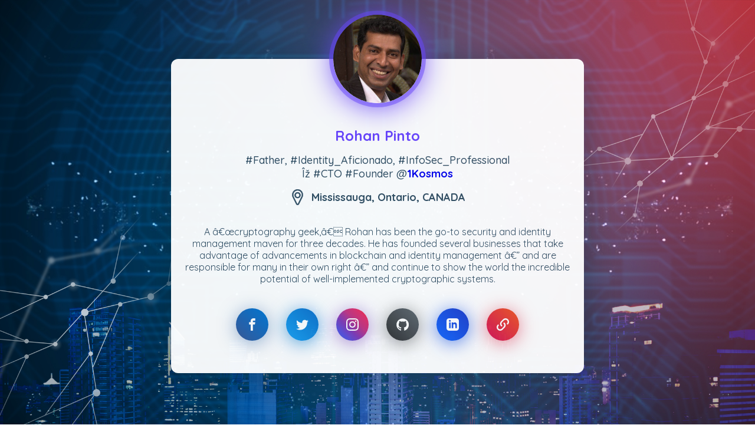

--- FILE ---
content_type: text/html; charset=UTF-8
request_url: https://rohanpinto.com/How_Real_Is_This_Bull_Market?/
body_size: 9935
content:
 <!DOCTYPE html> 
<html>
   <head>
      <meta charset="UTF-8">
      <meta name="robots" content="index,follow">
      <meta name="viewport" content="width=device-width, user-scalable=no, initial-scale=1.0, maximum-scale=1.0, minimum-scale=1.0">
      <title>rohanpinto.com - by Rohan Pinto </title>
      <meta name="description" content="A â€œcryptography geek,â€ Rohan has been the go-to security and identity management maven for three decades. He has founded several businesses that take advantage of advancements in blockchain and identity management â€” and are responsible for many in their own right â€” and continue to show the world the incredible potential of well-implemented cryptographic systems. /How_Real_Is_This_Bull_Market?/">
      <!-- Open Graph / Facebook --> 
      <meta property="og:type" content="website">
      <meta property="og:url" content="https://rohanpinto.com">
      <meta property="og:title" content="#Father, #Identity_Aficionado, #InfoSec_Professional Îž #CTO #Founder @1Kosmos">
      <meta property="og:description" content="A self-professed â€œcryptography geek,â€ Rohan has been the go-to security and identity management maven for three decades. He has founded several businesses that take advantage of advancements in blockchain and identity management â€” and are responsible for many in their own right â€” and continue to show the world the incredible potential of well-implemented cryptographic systems. ">
      <meta property="og:image" content="http://rohanpinto.com/images/images/3.jpg">
      <!-- Twitter --> 
      <meta property="twitter:card" content="summary_large_image">
      <meta property="twitter:url" content="https://rohanpinto.com/">
      <meta property="twitter:title" content="#Father, #Identity_Aficionado, #InfoSec_Professional Ξ #CTO #Founder @1Kosmos">
      <meta property="twitter:description" content="A self-professed â€œcryptography geek,â€ Rohan has been the go-to security and identity management maven for three decades. He has founded several businesses that take advantage of advancements in blockchain and identity management â€” and are responsible for many in their own right â€” and continue to show the world the incredible potential of well-implemented cryptographic systems. ">
      <meta property="twitter:image" content="http://rohanpinto.com/images/images/3.jpg">
      <script> var messageBox = document.querySelector('.js-message'); var btn = document.querySelector('.js-message-btn'); var card = document.querySelector('.js-profile-card'); var closeBtn = document.querySelectorAll('.js-message-close'); btn.addEventListener('click',function (e) { e.preventDefault(); card.classList.add('active'); }); closeBtn.forEach(function (element, index) { console.log(element); element.addEventListener('click',function (e) { e.preventDefault(); card.classList.remove('active'); }); }); </script> 
      <style> @import url('//fonts.googleapis.com/css?family=Quicksand:400,500,700&subset=latin-ext'); * { margin: 0; padding: 0; box-sizing: border-box;} html { background: url(/images/3.jpg) no-repeat center center fixed; -webkit-background-size: cover; -moz-background-size: cover; -o-background-size: cover; background-size: cover; overflow-x: hidden!important; position: relative; overflow-y: hidden; } #page-wrap { display: none;} body { font-family: 'Quicksand', sans-serif; color: #324e63; } a, a:hover { text-decoration: none; } .icon { display: inline-block; width: 1em; height: 1em; stroke-width: 0; stroke: currentColor; fill: currentColor; } .wrapper { width: 100%; width: 100%; height: auto; min-height: 100vh; padding: 50px 20px; padding-top: 100px; -ms-filter: "progid:DXImageTransform.Microsoft.Alpha(Opacity=95)";  filter: alpha(opacity=95);  /* IE 5-7 */ -moz-opacity: 0.95;          /* Netscape */ -khtml-opacity: 0.95;        /* Safari 1.x */ opacity: 0.95;               /* Good browsers */ } @media screen and (max-width: 768px) { .wrapper { height: auto; min-height: 100vh; padding-top: 100px; } } .profile-card { width: 100%; min-height: 460px; margin: auto; box-shadow: 0px 8px 60px -10px rgba(13, 28, 39, 0.6); background: #fff; border-radius: 12px; max-width: 700px; position: relative; } .profile-card.active .profile-card__cnt { filter: blur(6px); } .profile-card.active .profile-card-message, .profile-card.active .profile-card__overlay { opacity: 1; pointer-events: auto; transition-delay: .1s; } .profile-card.active .profile-card-form { transform: none; transition-delay: .1s; } .profile-card__img { width: 150px; height: 150px; margin-left: auto; margin-right: auto; transform: translateY(-50%); border-radius: 50%; overflow: hidden; position: relative; z-index: 4; box-shadow: 0px 5px 50px 0px #6c44fc, 0px 0px 0px 7px rgba(107, 74, 255, 0.5); } @media screen and (max-width: 576px) { .profile-card__img { width: 120px; height: 120px; } } .profile-card__img img { display: block; width: 100%; height: 100%; object-fit: cover; border-radius: 50%; } .profile-card__cnt { margin-top: -35px; text-align: center; padding: 0 20px; padding-bottom: 40px; transition: all .3s; } .profile-card__name { font-weight: 700; font-size: 24px; color: #6944ff; margin-bottom: 15px; } .profile-card__txt { font-size: 18px; font-weight: 500; color: #324e63; margin-bottom: 15px; } .profile-card__txt strong { font-weight: 700; } .profile-card-loc { display: flex; justify-content: center; align-items: center; font-size: 18px; font-weight: 600; } .profile-card-loc__icon { display: inline-flex; font-size: 27px; margin-right: 10px; } .profile-card-inf { display: flex; justify-content: center; flex-wrap: wrap; align-items: flex-start; margin-top: 35px; } .profile-card-inf__item { padding: 10px 35px; min-width: 150px; } @media screen and (max-width: 768px) { .profile-card-inf__item { padding: 10px 20px; min-width: 120px; } } .profile-card-inf__title { font-weight: 700; font-size: 27px; color: #324e63; } .profile-card-inf__txt { font-weight: 500; margin-top: 7px; } .profile-card-social { margin-top: 25px; display: flex; justify-content: center; align-items: center; flex-wrap: wrap; } .profile-card-social__item { display: inline-flex; width: 55px; height: 55px; margin: 15px; border-radius: 50%; align-items: center; justify-content: center; color: #fff; background: #405de6; box-shadow: 0px 7px 30px rgba(43, 98, 169, 0.5); position: relative; font-size: 21px; flex-shrink: 0; transition: all .3s; } @media screen and (max-width: 768px) { .profile-card-social__item { width: 50px; height: 50px; margin: 10px; } } @media screen and (min-width: 768px) { .profile-card-social__item:hover { transform: scale(1.2); } } .profile-card-social__item.facebook { background: linear-gradient(45deg, #3b5998, #0078d7); box-shadow: 0px 4px 30px rgba(43, 98, 169, 0.5); } .profile-card-social__item.twitter { background: linear-gradient(45deg, #1da1f2, #0e71c8); box-shadow: 0px 4px 30px rgba(19, 127, 212, 0.7); } .profile-card-social__item.instagram { background: linear-gradient(45deg, #405de6, #5851db, #833ab4, #c13584, #e1306c, #fd1d1d); box-shadow: 0px 4px 30px rgba(120, 64, 190, 0.6); } .profile-card-social__item.behance { background: linear-gradient(45deg, #1769ff, #213fca); box-shadow: 0px 4px 30px rgba(27, 86, 231, 0.7); } .profile-card-social__item.github { background: linear-gradient(45deg, #333333, #626b73); box-shadow: 0px 4px 30px rgba(63, 65, 67, 0.6); } .profile-card-social__item.linkedin { background: linear-gradient(45deg, #1769ff, #213fca); box-shadow: 0px 4px 30px rgba(27, 86, 231, 0.7); } .profile-card-social__item.link { background: linear-gradient(45deg, #d5135a, #f05924); box-shadow: 0px 4px 30px rgba(223, 45, 70, 0.6); } .profile-card-social .icon-font { display: inline-flex; } .profile-card-ctr { display: flex; justify-content: center; align-items: center; margin-top: 40px; } @media screen and (max-width: 576px) { .profile-card-ctr { flex-wrap: wrap; } } .profile-card__button { background: none; border: none; font-family: 'Quicksand', sans-serif; font-weight: 700; font-size: 19px; margin: 15px 35px; padding: 15px 40px; min-width: 201px; border-radius: 50px; min-height: 55px; color: #fff; cursor: pointer; backface-visibility: hidden; transition: all .3s; } @media screen and (max-width: 768px) { .profile-card__button { min-width: 170px; margin: 15px 25px; } } @media screen and (max-width: 576px) { .profile-card__button { min-width: inherit; margin: 0; margin-bottom: 16px; width: 100%; max-width: 300px; } .profile-card__button:last-child { margin-bottom: 0; } } .profile-card__button:focus { outline: none !important; } @media screen and (min-width: 768px) { .profile-card__button:hover { transform: translateY(-5px); } } .profile-card__button:first-child { margin-left: 0; } .profile-card__button:last-child { margin-right: 0; } .profile-card__button.button--blue { background: linear-gradient(45deg, #1da1f2, #0e71c8); box-shadow: 0px 4px 30px rgba(19, 127, 212, 0.4); } .profile-card__button.button--blue:hover { box-shadow: 0px 7px 30px rgba(19, 127, 212, 0.75); } .profile-card__button.button--orange { background: linear-gradient(45deg, #d5135a, #f05924); box-shadow: 0px 4px 30px rgba(223, 45, 70, 0.35); } .profile-card__button.button--orange:hover { box-shadow: 0px 7px 30px rgba(223, 45, 70, 0.75); } .profile-card__button.button--gray { box-shadow: none; background: #dcdcdc; color: #142029; } .profile-card-message { width: 100%; height: 100%; position: absolute; top: 0; left: 0; padding-top: 130px; padding-bottom: 100px; opacity: 0; pointer-events: none; transition: all .3s; } .profile-card-form { box-shadow: 0 4px 30px rgba(15, 22, 56, 0.35); max-width: 80%; margin-left: auto; margin-right: auto; height: 100%; background: #fff; border-radius: 10px; padding: 35px; transform: scale(0.8); position: relative; z-index: 3; transition: all .3s; } @media screen and (max-width: 768px) { .profile-card-form { max-width: 90%; height: auto; } } @media screen and (max-width: 576px) { .profile-card-form { padding: 20px; } } .profile-card-form__bottom { justify-content: space-between; display: flex; } @media screen and (max-width: 576px) { .profile-card-form__bottom { flex-wrap: wrap; } } .profile-card textarea { width: 100%; resize: none; height: 210px; margin-bottom: 20px; border: 2px solid #dcdcdc; border-radius: 10px; padding: 15px 20px; color: #324e63; font-weight: 500; font-family: 'Quicksand', sans-serif; outline: none; transition: all .3s; } .profile-card textarea:focus { outline: none; border-color: #8a979e; } .profile-card__overlay { width: 100%; height: 100%; position: absolute; top: 0; left: 0; pointer-events: none; opacity: 0; background: rgba(22, 33, 72, 0.35); border-radius: 12px; transition: all .3s; } </style>
   </head>
   <body>
      <div class="wrapper">
         <div class="profile-card js-profile-card">
            <div class="profile-card__img"> <img src="https://assets.about.me/background/users/r/o/h/rohanpinto_1360784542_02.jpg" alt="profile card"> </div>
            <div class="profile-card__cnt js-profile-cnt">
               <div class="profile-card__name">Rohan Pinto</div>
               <div class="profile-card__txt">#Father, #Identity_Aficionado, #InfoSec_Professional<br>Îž #CTO #Founder @<strong><a href="https://www.1kosmos.com">1Kosmos</a></strong></div>
               <div class="profile-card-loc">
                  <span class="profile-card-loc__icon">
                     <svg class="icon">
                        <use xlink:href="#icon-location"></use>
                     </svg>
                  </span>
                  <span class="profile-card-loc__txt"> Mississauga, Ontario, CANADA </span> 
               </div>
               <div class="profile-card-inf">
                  <p>A â€œcryptography geek,â€ Rohan has been the go-to security and identity management maven for three decades. He has founded several businesses that take advantage of advancements in blockchain and identity management â€” and are responsible for many in their own right â€” and continue to show the world the incredible potential of well-implemented cryptographic systems.  </p>
                  <!--        <div class="profile-card-inf__item"> <div class="profile-card-inf__title">1598</div> <div class="profile-card-inf__txt">Followers</div> </div> <div class="profile-card-inf__item"> <div class="profile-card-inf__title">65</div> <div class="profile-card-inf__txt">Following</div> </div> <div class="profile-card-inf__item"> <div class="profile-card-inf__title">123</div> <div class="profile-card-inf__txt">Articles</div> </div> <div class="profile-card-inf__item"> <div class="profile-card-inf__title">85</div> <div class="profile-card-inf__txt">Works</div> </div> //--> 
               </div>
               <div class="profile-card-social">
                  <a href="//www.facebook.com/RohanPinto" class="profile-card-social__item facebook" target="_blank">
                     <span class="icon-font">
                        <svg class="icon">
                           <use xlink:href="#icon-facebook"></use>
                        </svg>
                     </span>
                  </a>
                  <a href="//twitter.com/RohanPinto" class="profile-card-social__item twitter" target="_blank">
                     <span class="icon-font">
                        <svg class="icon">
                           <use xlink:href="#icon-twitter"></use>
                        </svg>
                     </span>
                  </a>
                  <a href="//www.instagram.com/RohanPinto" class="profile-card-social__item instagram" target="_blank">
                     <span class="icon-font">
                        <svg class="icon">
                           <use xlink:href="#icon-instagram"></use>
                        </svg>
                     </span>
                  </a>
                  <!--<a href="//paypal.me/pintorohan?country.x=CA&locale.x=en_US" class="profile-card-social__item paypal" target="_blank"> <span class="icon-font"> <svg class="icon"><use xlink:href="#icon-paypal"></use></svg> </span> </a> //--> 
                  <a href="//github.com/RohanPinto" class="profile-card-social__item github" target="_blank">
                     <span class="icon-font">
                        <svg class="icon">
                           <use xlink:href="#icon-github"></use>
                        </svg>
                     </span>
                  </a>
                  <a href="//linkedin.com/in/RohanPinto" class="profile-card-social__item linkedin" target="_blank">
                     <span class="icon-font">
                        <svg class="icon">
                           <use xlink:href="#icon-linkedin"></use>
                        </svg>
                     </span>
                  </a>
                  <a href="//www.crunchbase.com/person/rohan-pinto" class="profile-card-social__item link" target="_blank">
                     <span class="icon-font">
                        <svg class="icon">
                           <use xlink:href="#icon-link"></use>
                        </svg>
                     </span>
                  </a>
               </div>
            </div>
            <div class="profile-card-message js-message">
               <form class="profile-card-form">
                  <div class="profile-card-form__container"> <textarea placeholder="Say something..."></textarea> </div>
                  <div class="profile-card-form__bottom"> <button class="profile-card__button button--blue js-message-close"> Send </button> <button class="profile-card__button button--gray js-message-close"> Cancel </button> </div>
               </form>
               <div class="profile-card__overlay js-message-close"></div>
            </div>
         </div>
      </div>
      <svg hidden="hidden">
         <defs>
            <symbol id="icon-linkedin" viewBox="0 0 24 24">
               <title>linkedin</title>
               <path d="M19 0h-14c-2.761 0-5 2.239-5 5v14c0 2.761 2.239 5 5 5h14c2.762 0 5-2.239 5-5v-14c0-2.761-2.238-5-5-5zm-11 19h-3v-11h3v11zm-1.5-12.268c-.966 0-1.75-.79-1.75-1.764s.784-1.764 1.75-1.764 1.75.79 1.75 1.764-.783 1.764-1.75 1.764zm13.5 12.268h-3v-5.604c0-3.368-4-3.113-4 0v5.604h-3v-11h3v1.765c1.396-2.586 7-2.777 7 2.476v6.759z"></path>
            </symbol>
            <symbol id="icon-github" viewBox="0 0 32 32">
               <title>github</title>
               <path d="M16.192 0.512c-8.832 0-16 7.168-16 16 0 7.072 4.576 13.056 10.944 15.168 0.8 0.16 1.088-0.352 1.088-0.768 0-0.384 0-1.632-0.032-2.976-4.448 0.96-5.376-1.888-5.376-1.888-0.736-1.856-1.792-2.336-1.792-2.336-1.44-0.992 0.096-0.96 0.096-0.96 1.6 0.128 2.464 1.664 2.464 1.664 1.44 2.432 3.744 1.728 4.672 1.344 0.128-1.024 0.544-1.728 1.024-2.144-3.552-0.448-7.296-1.824-7.296-7.936 0-1.76 0.64-3.168 1.664-4.288-0.16-0.416-0.704-2.016 0.16-4.224 0 0 1.344-0.416 4.416 1.632 1.28-0.352 2.656-0.544 4-0.544s2.72 0.192 4 0.544c3.040-2.080 4.384-1.632 4.384-1.632 0.864 2.208 0.32 3.84 0.16 4.224 1.024 1.12 1.632 2.56 1.632 4.288 0 6.144-3.744 7.488-7.296 7.904 0.576 0.512 1.088 1.472 1.088 2.976 0 2.144-0.032 3.872-0.032 4.384 0 0.416 0.288 0.928 1.088 0.768 6.368-2.112 10.944-8.128 10.944-15.168 0-8.896-7.168-16.032-16-16.032z"></path>
               <path d="M6.24 23.488c-0.032 0.064-0.16 0.096-0.288 0.064-0.128-0.064-0.192-0.16-0.128-0.256 0.032-0.096 0.16-0.096 0.288-0.064 0.128 0.064 0.192 0.16 0.128 0.256v0z"></path>
               <path d="M6.912 24.192c-0.064 0.064-0.224 0.032-0.32-0.064s-0.128-0.256-0.032-0.32c0.064-0.064 0.224-0.032 0.32 0.064s0.096 0.256 0.032 0.32v0z"></path>
               <path d="M7.52 25.12c-0.096 0.064-0.256 0-0.352-0.128s-0.096-0.32 0-0.384c0.096-0.064 0.256 0 0.352 0.128 0.128 0.128 0.128 0.32 0 0.384v0z"></path>
               <path d="M8.384 26.016c-0.096 0.096-0.288 0.064-0.416-0.064s-0.192-0.32-0.096-0.416c0.096-0.096 0.288-0.064 0.416 0.064 0.16 0.128 0.192 0.32 0.096 0.416v0z"></path>
               <path d="M9.6 26.528c-0.032 0.128-0.224 0.192-0.384 0.128-0.192-0.064-0.288-0.192-0.256-0.32s0.224-0.192 0.416-0.128c0.128 0.032 0.256 0.192 0.224 0.32v0z"></path>
               <path d="M10.912 26.624c0 0.128-0.16 0.256-0.352 0.256s-0.352-0.096-0.352-0.224c0-0.128 0.16-0.256 0.352-0.256 0.192-0.032 0.352 0.096 0.352 0.224v0z"></path>
               <path d="M12.128 26.4c0.032 0.128-0.096 0.256-0.288 0.288s-0.352-0.032-0.384-0.16c-0.032-0.128 0.096-0.256 0.288-0.288s0.352 0.032 0.384 0.16v0z"></path>
            </symbol>
            <symbol id="icon-location" viewBox="0 0 32 32">
               <title>location</title>
               <path d="M16 31.68c-0.352 0-0.672-0.064-1.024-0.16-0.8-0.256-1.44-0.832-1.824-1.6l-6.784-13.632c-1.664-3.36-1.568-7.328 0.32-10.592 1.856-3.2 4.992-5.152 8.608-5.376h1.376c3.648 0.224 6.752 2.176 8.608 5.376 1.888 3.264 2.016 7.232 0.352 10.592l-6.816 13.664c-0.288 0.608-0.8 1.12-1.408 1.408-0.448 0.224-0.928 0.32-1.408 0.32zM15.392 2.368c-2.88 0.192-5.408 1.76-6.912 4.352-1.536 2.688-1.632 5.92-0.288 8.672l6.816 13.632c0.128 0.256 0.352 0.448 0.64 0.544s0.576 0.064 0.832-0.064c0.224-0.096 0.384-0.288 0.48-0.48l6.816-13.664c1.376-2.752 1.248-5.984-0.288-8.672-1.472-2.56-4-4.128-6.88-4.32h-1.216zM16 17.888c-3.264 0-5.92-2.656-5.92-5.92 0-3.232 2.656-5.888 5.92-5.888s5.92 2.656 5.92 5.92c0 3.264-2.656 5.888-5.92 5.888zM16 8.128c-2.144 0-3.872 1.728-3.872 3.872s1.728 3.872 3.872 3.872 3.872-1.728 3.872-3.872c0-2.144-1.76-3.872-3.872-3.872z"></path>
               <path d="M16 32c-0.384 0-0.736-0.064-1.12-0.192-0.864-0.288-1.568-0.928-1.984-1.728l-6.784-13.664c-1.728-3.456-1.6-7.52 0.352-10.912 1.888-3.264 5.088-5.28 8.832-5.504h1.376c3.744 0.224 6.976 2.24 8.864 5.536 1.952 3.36 2.080 7.424 0.352 10.912l-6.784 13.632c-0.32 0.672-0.896 1.216-1.568 1.568-0.48 0.224-0.992 0.352-1.536 0.352zM15.36 0.64h-0.064c-3.488 0.224-6.56 2.112-8.32 5.216-1.824 3.168-1.952 7.040-0.32 10.304l6.816 13.632c0.32 0.672 0.928 1.184 1.632 1.44s1.472 0.192 2.176-0.16c0.544-0.288 1.024-0.736 1.28-1.28l6.816-13.632c1.632-3.264 1.504-7.136-0.32-10.304-1.824-3.104-4.864-5.024-8.384-5.216h-1.312zM16 29.952c-0.16 0-0.32-0.032-0.448-0.064-0.352-0.128-0.64-0.384-0.8-0.704l-6.816-13.664c-1.408-2.848-1.312-6.176 0.288-8.96 1.536-2.656 4.16-4.32 7.168-4.512h1.216c3.040 0.192 5.632 1.824 7.2 4.512 1.6 2.752 1.696 6.112 0.288 8.96l-6.848 13.632c-0.128 0.288-0.352 0.512-0.64 0.64-0.192 0.096-0.384 0.16-0.608 0.16zM15.424 2.688c-2.784 0.192-5.216 1.696-6.656 4.192-1.504 2.592-1.6 5.696-0.256 8.352l6.816 13.632c0.096 0.192 0.256 0.32 0.448 0.384s0.416 0.064 0.608-0.032c0.16-0.064 0.288-0.192 0.352-0.352l6.816-13.664c1.312-2.656 1.216-5.792-0.288-8.352-1.472-2.464-3.904-4-6.688-4.16h-1.152zM16 18.208c-3.424 0-6.24-2.784-6.24-6.24 0-3.424 2.816-6.208 6.24-6.208s6.24 2.784 6.24 6.24c0 3.424-2.816 6.208-6.24 6.208zM16 6.4c-3.072 0-5.6 2.496-5.6 5.6 0 3.072 2.528 5.6 5.6 5.6s5.6-2.496 5.6-5.6c0-3.104-2.528-5.6-5.6-5.6zM16 16.16c-2.304 0-4.16-1.888-4.16-4.16s1.888-4.16 4.16-4.16c2.304 0 4.16 1.888 4.16 4.16s-1.856 4.16-4.16 4.16zM16 8.448c-1.952 0-3.552 1.6-3.552 3.552s1.6 3.552 3.552 3.552c1.952 0 3.552-1.6 3.552-3.552s-1.6-3.552-3.552-3.552z"></path>
            </symbol>
            <symbol id="icon-facebook" viewBox="0 0 32 32">
               <title>facebook</title>
               <path d="M19 6h5v-6h-5c-3.86 0-7 3.14-7 7v3h-4v6h4v16h6v-16h5l1-6h-6v-3c0-0.542 0.458-1 1-1z"></path>
            </symbol>
            <symbol id="icon-instagram" viewBox="0 0 32 32">
               <title>instagram</title>
               <path d="M16 2.881c4.275 0 4.781 0.019 6.462 0.094 1.563 0.069 2.406 0.331 2.969 0.55 0.744 0.288 1.281 0.638 1.837 1.194 0.563 0.563 0.906 1.094 1.2 1.838 0.219 0.563 0.481 1.412 0.55 2.969 0.075 1.688 0.094 2.194 0.094 6.463s-0.019 4.781-0.094 6.463c-0.069 1.563-0.331 2.406-0.55 2.969-0.288 0.744-0.637 1.281-1.194 1.837-0.563 0.563-1.094 0.906-1.837 1.2-0.563 0.219-1.413 0.481-2.969 0.55-1.688 0.075-2.194 0.094-6.463 0.094s-4.781-0.019-6.463-0.094c-1.563-0.069-2.406-0.331-2.969-0.55-0.744-0.288-1.281-0.637-1.838-1.194-0.563-0.563-0.906-1.094-1.2-1.837-0.219-0.563-0.481-1.413-0.55-2.969-0.075-1.688-0.094-2.194-0.094-6.463s0.019-4.781 0.094-6.463c0.069-1.563 0.331-2.406 0.55-2.969 0.288-0.744 0.638-1.281 1.194-1.838 0.563-0.563 1.094-0.906 1.838-1.2 0.563-0.219 1.412-0.481 2.969-0.55 1.681-0.075 2.188-0.094 6.463-0.094zM16 0c-4.344 0-4.887 0.019-6.594 0.094-1.7 0.075-2.869 0.35-3.881 0.744-1.056 0.412-1.95 0.956-2.837 1.85-0.894 0.888-1.438 1.781-1.85 2.831-0.394 1.019-0.669 2.181-0.744 3.881-0.075 1.713-0.094 2.256-0.094 6.6s0.019 4.887 0.094 6.594c0.075 1.7 0.35 2.869 0.744 3.881 0.413 1.056 0.956 1.95 1.85 2.837 0.887 0.887 1.781 1.438 2.831 1.844 1.019 0.394 2.181 0.669 3.881 0.744 1.706 0.075 2.25 0.094 6.594 0.094s4.888-0.019 6.594-0.094c1.7-0.075 2.869-0.35 3.881-0.744 1.050-0.406 1.944-0.956 2.831-1.844s1.438-1.781 1.844-2.831c0.394-1.019 0.669-2.181 0.744-3.881 0.075-1.706 0.094-2.25 0.094-6.594s-0.019-4.887-0.094-6.594c-0.075-1.7-0.35-2.869-0.744-3.881-0.394-1.063-0.938-1.956-1.831-2.844-0.887-0.887-1.781-1.438-2.831-1.844-1.019-0.394-2.181-0.669-3.881-0.744-1.712-0.081-2.256-0.1-6.6-0.1v0z"></path>
               <path d="M16 7.781c-4.537 0-8.219 3.681-8.219 8.219s3.681 8.219 8.219 8.219 8.219-3.681 8.219-8.219c0-4.537-3.681-8.219-8.219-8.219zM16 21.331c-2.944 0-5.331-2.387-5.331-5.331s2.387-5.331 5.331-5.331c2.944 0 5.331 2.387 5.331 5.331s-2.387 5.331-5.331 5.331z"></path>
               <path d="M26.462 7.456c0 1.060-0.859 1.919-1.919 1.919s-1.919-0.859-1.919-1.919c0-1.060 0.859-1.919 1.919-1.919s1.919 0.859 1.919 1.919z"></path>
            </symbol>
            <symbol id="icon-twitter" viewBox="0 0 32 32">
               <title>twitter</title>
               <path d="M32 7.075c-1.175 0.525-2.444 0.875-3.769 1.031 1.356-0.813 2.394-2.1 2.887-3.631-1.269 0.75-2.675 1.3-4.169 1.594-1.2-1.275-2.906-2.069-4.794-2.069-3.625 0-6.563 2.938-6.563 6.563 0 0.512 0.056 1.012 0.169 1.494-5.456-0.275-10.294-2.888-13.531-6.862-0.563 0.969-0.887 2.1-0.887 3.3 0 2.275 1.156 4.287 2.919 5.463-1.075-0.031-2.087-0.331-2.975-0.819 0 0.025 0 0.056 0 0.081 0 3.181 2.263 5.838 5.269 6.437-0.55 0.15-1.131 0.231-1.731 0.231-0.425 0-0.831-0.044-1.237-0.119 0.838 2.606 3.263 4.506 6.131 4.563-2.25 1.762-5.075 2.813-8.156 2.813-0.531 0-1.050-0.031-1.569-0.094 2.913 1.869 6.362 2.95 10.069 2.95 12.075 0 18.681-10.006 18.681-18.681 0-0.287-0.006-0.569-0.019-0.85 1.281-0.919 2.394-2.075 3.275-3.394z"></path>
            </symbol>
            <symbol id="icon-behance" viewBox="0 0 32 32">
               <title>behance</title>
               <path d="M9.281 6.412c0.944 0 1.794 0.081 2.569 0.25 0.775 0.162 1.431 0.438 1.988 0.813 0.55 0.375 0.975 0.875 1.287 1.5 0.3 0.619 0.45 1.394 0.45 2.313 0 0.994-0.225 1.819-0.675 2.481-0.456 0.662-1.119 1.2-2.006 1.625 1.213 0.35 2.106 0.962 2.706 1.831 0.6 0.875 0.887 1.925 0.887 3.163 0 1-0.194 1.856-0.575 2.581-0.387 0.731-0.912 1.325-1.556 1.781-0.65 0.462-1.4 0.8-2.237 1.019-0.831 0.219-1.688 0.331-2.575 0.331h-9.544v-19.688h9.281zM8.719 14.363c0.769 0 1.406-0.181 1.906-0.55 0.5-0.363 0.738-0.963 0.738-1.787 0-0.456-0.081-0.838-0.244-1.131-0.169-0.294-0.387-0.525-0.669-0.688-0.275-0.169-0.588-0.281-0.956-0.344-0.356-0.069-0.731-0.1-1.113-0.1h-4.050v4.6h4.388zM8.956 22.744c0.425 0 0.831-0.038 1.213-0.125 0.387-0.087 0.731-0.219 1.019-0.419 0.287-0.194 0.531-0.45 0.706-0.788 0.175-0.331 0.256-0.756 0.256-1.275 0-1.012-0.287-1.738-0.856-2.175-0.569-0.431-1.325-0.644-2.262-0.644h-4.7v5.419h4.625z"></path>
               <path d="M22.663 22.675c0.587 0.575 1.431 0.863 2.531 0.863 0.788 0 1.475-0.2 2.044-0.6s0.913-0.825 1.044-1.262h3.45c-0.556 1.719-1.394 2.938-2.544 3.675-1.131 0.738-2.519 1.113-4.125 1.113-1.125 0-2.131-0.181-3.038-0.538-0.906-0.363-1.663-0.869-2.3-1.531-0.619-0.663-1.106-1.45-1.45-2.375-0.337-0.919-0.512-1.938-0.512-3.038 0-1.069 0.175-2.063 0.525-2.981 0.356-0.925 0.844-1.719 1.494-2.387s1.413-1.2 2.313-1.588c0.894-0.387 1.881-0.581 2.975-0.581 1.206 0 2.262 0.231 3.169 0.706 0.9 0.469 1.644 1.1 2.225 1.887s0.994 1.694 1.25 2.706c0.256 1.012 0.344 2.069 0.275 3.175h-10.294c0 1.119 0.375 2.188 0.969 2.756zM27.156 15.188c-0.462-0.512-1.256-0.794-2.212-0.794-0.625 0-1.144 0.106-1.556 0.319-0.406 0.213-0.738 0.475-0.994 0.787-0.25 0.313-0.425 0.65-0.525 1.006-0.1 0.344-0.163 0.663-0.181 0.938h6.375c-0.094-1-0.438-1.738-0.906-2.256z"></path>
               <path d="M20.887 8h7.981v1.944h-7.981v-1.944z"></path>
            </symbol>
            <symbol id="icon-link" viewBox="0 0 32 32">
               <title>link</title>
               <path d="M17.984 11.456c-0.704 0.704-0.704 1.856 0 2.56 2.112 2.112 2.112 5.568 0 7.68l-5.12 5.12c-2.048 2.048-5.632 2.048-7.68 0-1.024-1.024-1.6-2.4-1.6-3.84s0.576-2.816 1.6-3.84c0.704-0.704 0.704-1.856 0-2.56s-1.856-0.704-2.56 0c-1.696 1.696-2.624 3.968-2.624 6.368 0 2.432 0.928 4.672 2.656 6.4 1.696 1.696 3.968 2.656 6.4 2.656s4.672-0.928 6.4-2.656l5.12-5.12c3.52-3.52 3.52-9.248 0-12.8-0.736-0.672-1.888-0.672-2.592 0.032z"></path>
               <path d="M29.344 2.656c-1.696-1.728-3.968-2.656-6.4-2.656s-4.672 0.928-6.4 2.656l-5.12 5.12c-3.52 3.52-3.52 9.248 0 12.8 0.352 0.352 0.8 0.544 1.28 0.544s0.928-0.192 1.28-0.544c0.704-0.704 0.704-1.856 0-2.56-2.112-2.112-2.112-5.568 0-7.68l5.12-5.12c2.048-2.048 5.632-2.048 7.68 0 1.024 1.024 1.6 2.4 1.6 3.84s-0.576 2.816-1.6 3.84c-0.704 0.704-0.704 1.856 0 2.56s1.856 0.704 2.56 0c1.696-1.696 2.656-3.968 2.656-6.4s-0.928-4.704-2.656-6.4z"></path>
            </symbol>
         </defs>
      </svg>
      <div id="page-wrap"> 
         <p><a href="/Sapphire_101:_A_Technical_Workshop_For_Blockchain_Devs_Part_3/">Sapphire 101: A Technical Workshop For Blockchain Devs Part 3</a>Sapphire 101: A Technical Workshop For Blockchain Devs Part 3<a href="/Sapphire_101:_A_Technical_Workshop_For_Blockchain_Devs_Part_1/">Sapphire 101: A Technical Workshop For Blockchain Devs Part 1</a>Sapphire 101: A Technical Workshop For Blockchain Devs Part 1<a href="/Sapphire_101:_A_Technical_Workshop_For_Blockchain_Devs_Part_2/">Sapphire 101: A Technical Workshop For Blockchain Devs Part 2</a>Sapphire 101: A Technical Workshop For Blockchain Devs Part 2<a href="/Crypto_school:_Help!_My_Bitcoin_is_gone!/">Crypto school: Help! My Bitcoin is gone!</a>Crypto school: Help! My Bitcoin is gone!<a href="/Unlocking_Interoperability:_Eddy_Finance’s_Seamless_Bridge_to_Zeta_Chain/">Unlocking Interoperability: Eddy Finance’s Seamless Bridge to Zeta Chain</a>Unlocking Interoperability: Eddy Finance’s Seamless Bridge to Zeta Chain<a href="/How_to_Create_a_Composable_Stable_Pool_using_Balancer_v2_Lite/">How to Create a Composable Stable Pool using Balancer v2 Lite</a>How to Create a Composable Stable Pool using Balancer v2 Lite<a href="/The_DeFi_Primer — 2024_Edition/">The DeFi Primer — 2024 Edition</a>The DeFi Primer — 2024 Edition<a href="/How_to_Create_a_Weighted_Pool_using_Balancer_v2_Lite/">How to Create a Weighted Pool using Balancer v2 Lite</a>How to Create a Weighted Pool using Balancer v2 Lite<a href="/How-To:_Setting_Up_a_VARA_Validator_Node_on_Ubuntu_Linux/">How-To: Setting Up a VARA Validator Node on Ubuntu Linux</a>How-To: Setting Up a VARA Validator Node on Ubuntu LinuxSetting up a Validator Node on VARA Blockchain with Linux VPSContinue reading on Coinmonks »<a href="/Using_OpenAI_GPT-4_Vision_Model_with_OpenCV/">Using OpenAI GPT-4 Vision Model with OpenCV</a>Using OpenAI GPT-4 Vision Model with OpenCV</p><p></p><p><a href="/Designing_the_Blockchain_Network_Topology/">Designing the Blockchain Network Topology</a>Designing the Blockchain Network TopologyPhase 1&#x200A;&#x2014;&#x200A;(iv): Concept, Planning &amp; ArchitectureContinue reading on Coinmonks »<a href="/_Autonomous_Blockchains:_When_AI_Agents_Run_Hyperledger_Fabric./"> Autonomous Blockchains: When AI Agents Run Hyperledger Fabric.</a> Autonomous Blockchains: When AI Agents Run Hyperledger Fabric.<a href="/What_Is_Hyperledger?_A_Beginner’s_Guide_to_Enterprise_Hyperledger/">What Is Hyperledger? A Beginner’s Guide to Enterprise Hyperledger</a>What Is Hyperledger? A Beginner’s Guide to Enterprise Hyperledger<a href="/Why_Hyperledger_Blockchain_Development_is_the_Future_of_Enterprise_Solutions/">Why Hyperledger Blockchain Development is the Future of Enterprise Solutions</a>Why Hyperledger Blockchain Development is the Future of Enterprise Solutions<a href="/Hyperledger_Blockchain_Development:_Everything_You_Need_to_Know/">Hyperledger Blockchain Development: Everything You Need to Know</a>Hyperledger Blockchain Development: Everything You Need to Know<a href="/Introducing_Splice:_A_New_Hyperledger_Lab_for_Canton_Network_Interoperability/">Introducing Splice: A New Hyperledger Lab for Canton Network Interoperability</a>Introducing Splice: A New Hyperledger Lab for Canton Network Interoperability<a href="/Central_Bank_Digital_Currencies_(CBDCs):_A_New_Path_for_Financial_Inclusion_and_Market…/">Central Bank Digital Currencies (CBDCs): A New Path for Financial Inclusion and Market…</a>Central Bank Digital Currencies (CBDCs): A New Path for Financial Inclusion and Market…<a href="/How_Parallel_Transaction_Execution_Optimizes_Hyperledger_Besu/">How Parallel Transaction Execution Optimizes Hyperledger Besu</a>How Parallel Transaction Execution Optimizes Hyperledger Besu<a href="/Introducing_AIFAQ:_Revolutionizing_Hyperledger_Documentation_with_AI-Powered_Chatbot/">Introducing AIFAQ: Revolutionizing Hyperledger Documentation with AI-Powered Chatbot</a>Introducing AIFAQ: Revolutionizing Hyperledger Documentation with AI-Powered Chatbot</p><p></p><p><a href="/Building_Trust_in_Prediction_Markets:_Inside_Seer’s_Resolution_Design/">Building Trust in Prediction Markets: Inside Seer’s Resolution Design</a>Building Trust in Prediction Markets: Inside Seer’s Resolution Design<a href="/From_Ethereum_to_Solana:_How_to_Move_Tokens_Between_Networks_Safely/">From Ethereum to Solana: How to Move Tokens Between Networks Safely</a>From Ethereum to Solana: How to Move Tokens Between Networks Safely<a href="/Why_I’m_Buying_Ethereum_Right_Now_(And_You_Should_Pay_Attention)/">Why I’m Buying Ethereum Right Now (And You Should Pay Attention)</a>Why I’m Buying Ethereum Right Now (And You Should Pay Attention)Crypto markets are shifting. Here&#x2019;s why smart investors are accumulating Ethereum while others panic. Real data inside.Continue reading on Coinmonks »<a href="/BlackRock’s_Crypto_Bull_Could_Become_Fed_Chair:_What_This_Means_for_Bitcoin/">BlackRock’s Crypto Bull Could Become Fed Chair: What This Means for Bitcoin</a>BlackRock’s Crypto Bull Could Become Fed Chair: What This Means for BitcoinBlackRock&#x2019;s Rick Rieder may replace Jerome Powell as Fed Chair. He&#x2019;s a huge Bitcoin bull. Here&#x2019;s why crypto holders should pay attention.Continue reading on Coinmonks »<a href="/Bitcoin’s_Future_at_Davos_2026:_What_Global_Elites_Really_Said_About_Crypto/">Bitcoin’s Future at Davos 2026: What Global Elites Really Said About Crypto</a>Bitcoin’s Future at Davos 2026: What Global Elites Really Said About CryptoBitcoin and crypto dominated Davos 2026 discussions. Global elites shared bullish predictions. Here&#x2019;s what you need to know now.Continue reading on Coinmonks »<a href="/Crypto_Shaken,_Not_Broken:_What_the_Dip_Really_Means/">Crypto Shaken, Not Broken: What the Dip Really Means</a>Crypto Shaken, Not Broken: What the Dip Really Means<a href="/Bitcoin’s_2026_Super_Cycle:_What_CZ_and_Top_Investors_Are_Predicting/">Bitcoin’s 2026 Super Cycle: What CZ and Top Investors Are Predicting</a>Bitcoin’s 2026 Super Cycle: What CZ and Top Investors Are PredictingBitcoin super cycle 2026 predictions from CZ and experts. Discover why crypto leaders believe BTC could hit $250K-$350K this year.Continue reading on Coinmonks »<a href="/Solana_vs_Ethereum — Best_Blockchain_For_Crypto_Project/">Solana vs Ethereum — Best Blockchain For Crypto Project</a>Solana vs Ethereum — Best Blockchain For Crypto Project<a href="/Movement_Labs:_Why_Move-Based_L2s_May_Be_Ethereum’s_Most_Serious_Threat_Yet/">Movement Labs: Why Move-Based L2s May Be Ethereum’s Most Serious Threat Yet</a>Movement Labs: Why Move-Based L2s May Be Ethereum’s Most Serious Threat YetThe next serious challenge to Ethereum is not speed or fees, but its programming model.Continue reading on Coinmonks »<a href="/Berachain’s_Proof-of-Liquidity:_Brilliant_Consensus_or_Overhyped_Experiment?/">Berachain’s Proof-of-Liquidity: Brilliant Consensus or Overhyped Experiment?</a>Berachain’s Proof-of-Liquidity: Brilliant Consensus or Overhyped Experiment?Proof-of-Liquidity challenges consensus design by aligning network security with DeFi participation.Continue reading on Coinmonks »</p><p></p><p></p> 
      </div>
   </body>
</html>
